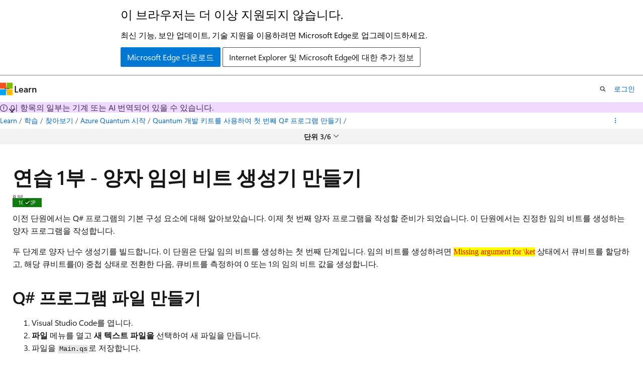

--- FILE ---
content_type: text/html
request_url: https://learn.microsoft.com/ko-kr/training/modules/qsharp-create-first-quantum-development-kit/3-random-bit-generator?WT.mc_id=QC-MVP-5685
body_size: 38710
content:
 <!DOCTYPE html>
		<html
			class="layout layout-single    moduleunit show-breadcrumb default-focus"
			lang="ko-kr"
			dir="ltr"
			data-authenticated="false"
			data-auth-status-determined="false"
			data-target="docs"
			x-ms-format-detection="none"
		>
			
		<head>
			<title>연습 - 양자 임의 비트 생성기 만들기 - Training | Microsoft Learn</title>
			<meta charset="utf-8" />
			<meta name="viewport" content="width=device-width, initial-scale=1.0" />
			<meta name="color-scheme" content="light dark" />

			<meta name="description" content="단일 임의 비트를 생성하는 Q# 코드를 작성합니다." />
			<link rel="canonical" href="https://learn.microsoft.com/ko-kr/training/modules/qsharp-create-first-quantum-development-kit/3-random-bit-generator" /> 

			<!-- Non-customizable open graph and sharing-related metadata -->
			<meta name="twitter:card" content="summary_large_image" />
			<meta name="twitter:site" content="@MicrosoftLearn" />
			<meta property="og:type" content="website" />
			<meta property="og:image:alt" content="Microsoft Learn" />
			<meta property="og:image" content="https://learn.microsoft.com/en-us/media/open-graph-image.png" />
			<!-- Page specific open graph and sharing-related metadata -->
			<meta property="og:title" content="연습 - 양자 임의 비트 생성기 만들기 - Training" />
			<meta property="og:url" content="https://learn.microsoft.com/ko-kr/training/modules/qsharp-create-first-quantum-development-kit/3-random-bit-generator" />
			<meta property="og:description" content="단일 임의 비트를 생성하는 Q# 코드를 작성합니다." />
			<meta name="platform_id" content="764c47b5-be0e-59f2-9d82-e81db1f6094f" /> 
			<meta name="locale" content="ko-kr" />
			 <meta name="adobe-target" content="true" /> 
			<meta name="uhfHeaderId" content="MSDocsHeader-Learn" />

			<meta name="page_type" content="learn" />

			<!--page specific meta tags-->
			

			<!-- custom meta tags -->
			
		<meta name="schema" content="ModuleUnit" />
	
		<meta name="uid" content="learn.quantum.qsharp-create-first-quantum-development-kit.4-random-bit-generator" />
	
		<meta name="ms.translationtype" content="MT" />
	
		<meta name="ms.contentlocale" content="ko-kr" />
	
		<meta name="loc_version" content="2025-09-16T23:43:44.6280105Z" />
	
		<meta name="loc_source_id" content="Github-126092861#live" />
	
		<meta name="loc_file_id" content="Github-126092861.live.Docs.learn-pr.quantum/qsharp-create-first-quantum-development-kit/3-random-bit-generator.yml" />
	
		<meta name="loc_group_id" content="Github-126092861.live.Docs.learn-pr.quantum/qsharp-create-first-quantum-development-kit/index.yml" />
	
		<meta name="loc_group_version" content="2025-09-16T23:43:44.6280105Z" />
	
		<meta name="page_kind" content="unit" />
	
		<meta name="azure_sandbox" content="false" />
	
		<meta name="sandbox" content="false" />
	
		<meta name="author" content="azure-quantum-content" />
	
		<meta name="breadcrumb_path" content="/learn/breadcrumb/toc.json" />
	
		<meta name="clicktale" content="true" />
	
		<meta name="depot_name" content="Docs.learn-pr" />
	
		<meta name="document_id" content="56b58e40-91d0-244c-ce7d-e6c62a4a5716" />
	
		<meta name="document_version_independent_id" content="b2fe6d9d-3d1e-4e2e-e93a-0ba9b7787124" />
	
		<meta name="feedback_system" content="Standard" />
	
		<meta name="git_commit_id" content="74bc6c3b69a5079c2d22407866c050b5557bfe9a" />
	
		<meta name="gitcommit" content="https://github.com/MicrosoftDocs/learn-pr/blob/74bc6c3b69a5079c2d22407866c050b5557bfe9a/learn-pr/quantum/qsharp-create-first-quantum-development-kit/3-random-bit-generator.yml" />
	
		<meta name="localization_scopes" content="de-de" />
	
		<meta name="localization_scopes" content="es-es" />
	
		<meta name="localization_scopes" content="fr-fr" />
	
		<meta name="localization_scopes" content="it-it" />
	
		<meta name="localization_scopes" content="ru-ru" />
	
		<meta name="localization_scopes" content="pt-br" />
	
		<meta name="localization_scopes" content="ja-jp" />
	
		<meta name="localization_scopes" content="ko-kr" />
	
		<meta name="localization_scopes" content="zh-cn" />
	
		<meta name="localization_scopes" content="zh-tw" />
	
		<meta name="localization_scopes" content="cs-cz" />
	
		<meta name="localization_scopes" content="hu-hu" />
	
		<meta name="localization_scopes" content="nl-nl" />
	
		<meta name="localization_scopes" content="pl-pl" />
	
		<meta name="localization_scopes" content="pt-pt" />
	
		<meta name="localization_scopes" content="tr-tr" />
	
		<meta name="localization_scopes" content="sv-se" />
	
		<meta name="ms.author" content="quantumdocwriters" />
	
		<meta name="ms.date" content="2025-09-16T00:00:00Z" />
	
		<meta name="ms.topic" content="unit" />
	
		<meta name="original_content_git_url" content="https://github.com/MicrosoftDocs/learn-pr/blob/live/learn-pr/quantum/qsharp-create-first-quantum-development-kit/3-random-bit-generator.yml" />
	
		<meta name="prefetch-feature-rollout" content="true" />
	
		<meta name="show_latex" content="true" />
	
		<meta name="site_name" content="Docs" />
	
		<meta name="updated_at" content="2025-09-18T02:59:00Z" />
	
		<meta name="unit_completion_type" content="view" />
	
		<meta name="feedback_product_url" content="" />
	
		<meta name="feedback_help_link_type" content="" />
	
		<meta name="feedback_help_link_url" content="" />
	
		<meta name="ROBOTS" content="noindex" />
	
		<meta name="asset_id" content="modules/qsharp-create-first-quantum-development-kit/3-random-bit-generator" />
	
		<meta name="item_type" content="Content" />
	
		<meta name="github_feedback_content_git_url" content="https://github.com/MicrosoftDocs/learn/blob/main/learn-pr/quantum/qsharp-create-first-quantum-development-kit/3-random-bit-generator.yml" />
	 

			<!-- assets and js globals -->
			
			<link rel="stylesheet" href="/static/assets/0.4.03301.7415-7dd881c1/styles/site-ltr.css" />
			
			<link rel="preconnect" href="//mscom.demdex.net" crossorigin />
						<link rel="dns-prefetch" href="//target.microsoft.com" />
						<link rel="dns-prefetch" href="//microsoftmscompoc.tt.omtrdc.net" />
						<link
							rel="preload"
							as="script"
							href="/static/third-party/adobe-target/at-js/2.9.0/at.js"
							integrity="sha384-l4AKhsU8cUWSht4SaJU5JWcHEWh1m4UTqL08s6b/hqBLAeIDxTNl+AMSxTLx6YMI"
							crossorigin="anonymous"
							id="adobe-target-script"
							type="application/javascript"
						/>
			<script src="https://wcpstatic.microsoft.com/mscc/lib/v2/wcp-consent.js"></script>
			<script src="https://js.monitor.azure.com/scripts/c/ms.jsll-4.min.js"></script>
			<script src="/_themes/docs.theme/master/ko-kr/_themes/global/deprecation.js"></script>

			<!-- msdocs global object -->
			<script id="msdocs-script">
		var msDocs = {
  "environment": {
    "accessLevel": "online",
    "azurePortalHostname": "portal.azure.com",
    "reviewFeatures": false,
    "supportLevel": "production",
    "systemContent": true,
    "siteName": "learn",
    "legacyHosting": false
  },
  "data": {
    "contentLocale": "ko-kr",
    "contentDir": "ltr",
    "userLocale": "ko-kr",
    "userDir": "ltr",
    "pageTemplate": "ModuleUnit",
    "brand": "",
    "context": {},
    "standardFeedback": false,
    "showFeedbackReport": false,
    "feedbackHelpLinkType": "",
    "feedbackHelpLinkUrl": "",
    "feedbackSystem": "Standard",
    "feedbackGitHubRepo": "",
    "feedbackProductUrl": "",
    "extendBreadcrumb": false,
    "isEditDisplayable": false,
    "isPrivateUnauthorized": false,
    "hideViewSource": false,
    "isPermissioned": false,
    "hasRecommendations": false,
    "contributors": [
      {
        "name": "jlehnersd",
        "url": "https://github.com/jlehnersd"
      },
      {
        "name": "v-thpra",
        "url": "https://github.com/v-thpra"
      },
      {
        "name": "cschedler",
        "url": "https://github.com/cschedler"
      },
      {
        "name": "SoniaLopezBravo",
        "url": "https://github.com/SoniaLopezBravo"
      },
      {
        "name": "Saisang",
        "url": "https://github.com/Saisang"
      },
      {
        "name": "rmcmurray",
        "url": "https://github.com/rmcmurray"
      },
      {
        "name": "dime10",
        "url": "https://github.com/dime10"
      }
    ],
    "mathjax": {}
  },
  "functions": {}
};;
	</script>

			<!-- base scripts, msdocs global should be before this -->
			
				<script src="/static/assets/0.4.03301.7415-7dd881c1/scripts/ko-kr/index-learner-experience.js"></script>
			
			

			<!-- json-ld -->
			
		</head>
	
			<body
				id="body"
				data-bi-name="body"
				class="layout-body "
				lang="ko-kr"
				dir="ltr"
			>
				<header class="layout-body-header">
		<div class="header-holder has-default-focus">
			
		<a
			href="#main"
			
			style="z-index: 1070"
			class="outline-color-text visually-hidden-until-focused position-fixed inner-focus focus-visible top-0 left-0 right-0 padding-xs text-align-center background-color-body"
			
		>
			주요 콘텐츠로 건너뛰기
		</a>
	

			<div hidden id="cookie-consent-holder" data-test-id="cookie-consent-container"></div>
			<!-- Unsupported browser warning -->
			<div
				id="unsupported-browser"
				style="background-color: white; color: black; padding: 16px; border-bottom: 1px solid grey;"
				hidden
			>
				<div style="max-width: 800px; margin: 0 auto;">
					<p style="font-size: 24px">이 브라우저는 더 이상 지원되지 않습니다.</p>
					<p style="font-size: 16px; margin-top: 16px;">
						최신 기능, 보안 업데이트, 기술 지원을 이용하려면 Microsoft Edge로 업그레이드하세요.
					</p>
					<div style="margin-top: 12px;">
						<a
							href="https://go.microsoft.com/fwlink/p/?LinkID=2092881 "
							style="background-color: #0078d4; border: 1px solid #0078d4; color: white; padding: 6px 12px; border-radius: 2px; display: inline-block;"
						>
							Microsoft Edge 다운로드
						</a>
						<a
							href="https://learn.microsoft.com/en-us/lifecycle/faq/internet-explorer-microsoft-edge"
							style="background-color: white; padding: 6px 12px; border: 1px solid #505050; color: #171717; border-radius: 2px; display: inline-block;"
						>
							Internet Explorer 및 Microsoft Edge에 대한 추가 정보
						</a>
					</div>
				</div>
			</div>
			<!-- site header -->
			<header
				id="ms--site-header"
				data-test-id="site-header-wrapper"
				role="banner"
				itemscope="itemscope"
				itemtype="http://schema.org/Organization"
			>
				<div
					id="ms--mobile-nav"
					class="site-header display-none-tablet padding-inline-none gap-none"
					data-bi-name="mobile-header"
					data-test-id="mobile-header"
				></div>
				<div
					id="ms--primary-nav"
					class="site-header display-none display-flex-tablet"
					data-bi-name="L1-header"
					data-test-id="primary-header"
				></div>
				<div
					id="ms--secondary-nav"
					class="site-header display-none display-flex-tablet"
					data-bi-name="L2-header"
					data-test-id="secondary-header"
					
				></div>
			</header>
			
		<!-- banner -->
		<div data-banner>
			<div id="disclaimer-holder"></div>
			
		</div>
		<!-- banner end -->
	
		</div>
	</header>
				 

				<main
					id="main"
					role="main"
					class="layout-body-main has-body-background-dark"
					data-bi-name="content"
					lang="ko-kr"
					dir="ltr"
				>
					
			<div data-main-column>
				<!-- Article header -->
				<div class="background-color-body">
		<div id="article-header" class="background-color-body display-none-print">
			<div class="display-flex align-items-center justify-content-space-between uhf-container">
				
		<details
			id="article-header-breadcrumbs-overflow-popover"
			class="popover"
			data-for="article-header-breadcrumbs"
		>
			<summary
				class="button button-clear button-primary button-sm inner-focus"
				aria-label="모든 이동 경로"
			>
				<span class="icon">
					<span class="docon docon-more"></span>
				</span>
			</summary>
			<div id="article-header-breadcrumbs-overflow" class="popover-content padding-none"></div>
		</details>

		<bread-crumbs
			id="article-header-breadcrumbs"
			role="group"
			aria-label="이동 경로"
			data-test-id="article-header-breadcrumbs"
			class="overflow-hidden flex-grow-1 margin-right-sm margin-right-md-tablet margin-right-lg-desktop margin-left-negative-xxs padding-left-xxs"
		></bread-crumbs>
	 
		<div
			id="article-header-page-actions"
			class="opacity-none margin-left-auto display-flex flex-wrap-no-wrap align-items-stretch"
		>
			  

			<details class="popover popover-right" id="article-header-page-actions-overflow">
				<summary
					class="justify-content-flex-start button button-clear button-sm button-primary inner-focus"
					aria-label="기타 작업"
					title="기타 작업"
				>
					<span class="icon" aria-hidden="true">
						<span class="docon docon-more-vertical"></span>
					</span>
				</summary>
				<div class="popover-content">
					 
		<a
			id="lang-link-overflow"
			class="button-sm inner-focus button button-clear button-block justify-content-flex-start text-align-left"
			data-bi-name="language-toggle"
			data-page-action-item="overflow-all"
			data-check-hidden="true"
			data-read-in-link
			href="#"
			hidden
		>
			<span class="icon" aria-hidden="true" data-read-in-link-icon>
				<span class="docon docon-locale-globe"></span>
			</span>
			<span data-read-in-link-text>영어로 읽기</span>
		</a>
	 
		<button
			type="button"
			class="collection button button-clear button-sm button-block justify-content-flex-start text-align-left inner-focus"
			data-list-type="collection"
			data-bi-name="collection"
			data-page-action-item="overflow-all"
			data-check-hidden="true"
			data-popover-close
		>
			<span class="icon" aria-hidden="true">
				<span class="docon docon-circle-addition"></span>
			</span>
			<span class="collection-status">추가</span>
		</button>
	
					
		<button
			type="button"
			class="collection button button-block button-clear button-sm justify-content-flex-start text-align-left inner-focus"
			data-list-type="plan"
			data-bi-name="plan"
			data-page-action-item="overflow-all"
			data-check-hidden="true"
			data-popover-close
			hidden
		>
			<span class="icon" aria-hidden="true">
				<span class="docon docon-circle-addition"></span>
			</span>
			<span class="plan-status">계획에 추가</span>
		</button>
	  
					 
				</div>
			</details>
		</div>
	
			</div>
		</div>
	</div>
				<!-- Unit navigation menu -->
				
		<div class="background-color-body-medium position-sticky" style="z-index: 1020; inset-block-start: -1px;">
			<div class="modular-content-container padding-block-xxs">
				<nav
					class="display-flex justify-content-center position-relative"
					aria-label="페이지 매김"
					data-bi-name="module-nav"
				>
					<ul id="unit-nav-dropdown">
						<li class="dropdown has-centered-menu has-caret" data-bi-name="unit-menu">
							<button
								type="button"
								aria-controls="module-menu"
								aria-expanded="false"
								class="button button-clear button-sm dropdown-trigger"
								data-bi-name="dropdown-trigger"
								title="모듈 메뉴"
							>
								<span id="unit-place"></span>
								<span aria-hidden="true" class="icon">
									<span class="docon docon-chevron-down-light expanded-indicator"></span>
								</span>
							</button>
							<div
								class="dropdown-menu width-300 width-450-desktop background-color-body"
								id="module-menu"
							></div>
						</li>
					</ul>
					<div id="completion-nav" class="is-hidden font-weight-semibold">
						도전 과제
					</div>
					
		<button
			class="button button-sm border-none inner-focus display-none-tablet flex-shrink-0 position-absolute right-0 margin-right-xxs"
			data-bi-name="ask-learn-assistant-entry"
			data-test-id="ask-learn-assistant-modal-entry-mobile"
			data-ask-learn-modal-entry
			
			type="button"
			style="min-width: max-content;"
			aria-expanded="false"
			aria-label="Ask Learn"
			hidden
		>
			<span class="icon font-size-lg" aria-hidden="true">
				<span class="docon docon-chat-sparkle-fill gradient-ask-learn-logo"></span>
			</span>
		</button>
		<button
			class="button button-sm display-none display-inline-flex-tablet display-none-desktop flex-shrink-0 margin-right-xxs border-color-ask-learn position-absolute right-0 margin-right-xxs"
			data-bi-name="ask-learn-assistant-entry"
			
			data-test-id="ask-learn-assistant-modal-entry-tablet"
			data-ask-learn-modal-entry
			type="button"
			style="min-width: max-content;"
			aria-expanded="false"
			hidden
		>
			<span class="icon font-size-lg" aria-hidden="true">
				<span class="docon docon-chat-sparkle-fill gradient-ask-learn-logo"></span>
			</span>
			<span>Ask Learn</span>
		</button>
		<button
			class="button button-sm display-none flex-shrink-0 display-inline-flex-desktop margin-right-xxs border-color-ask-learn position-absolute right-0 margin-right-xxs"
			data-bi-name="ask-learn-assistant-entry"
			
			data-test-id="ask-learn-assistant-flyout-entry"
			data-ask-learn-flyout-entry
			data-flyout-button="toggle"
			type="button"
			style="min-width: max-content;"
			aria-expanded="false"
			aria-controls="ask-learn-flyout"
			hidden
		>
			<span class="icon font-size-lg" aria-hidden="true">
				<span class="docon docon-chat-sparkle-fill gradient-ask-learn-logo"></span>
			</span>
			<span>Ask Learn</span>
		</button>
	
				</nav>
			</div>
		</div>
	
				<!-- Main content area -->
				<div class="content"><div class="modular-content-container has-body-background box">
	<div id="unit-inner-section" class="section is-uniform position-relative">
		<h1 id="module-unit-title" class="margin-right-xxl-desktop">연습 1부 - 양자 임의 비트 생성기 만들기</h1>
		<div data-progress-uid="learn.quantum.qsharp-create-first-quantum-development-kit.4-random-bit-generator" class="xp-tag position-absolute top-0 right-0 margin-top-xs margin-top-sm-tablet margin-top-lg-desktop margin-top-xs-interactive margin-right-sm margin-right-lg-tablet margin-right-sm-interactive">
			<div class="xp-tag-hexagon">
				<span class="xp-tag-icon is-shown-complete docon docon-check">
					<span class="visually-hidden">완료됨</span>
				</span>
				<span class="xp-tag-xp"></span>
			</div>
		</div>
		<ul id="module-unit-metadata" class="metadata page-metadata">
			<li id="module-unit-total-time">8분</li>
		</ul>
		<div id="module-unit-module-assessment-message-container" aria-hidden="true" hidden=""></div>
        <div id="module-unit-notification-container" hidden=""></div>
		<div id="module-unit-content">
				<p>이전 단원에서는 Q# 프로그램의 기본 구성 요소에 대해 알아보았습니다. 이제 첫 번째 양자 프로그램을 작성할 준비가 되었습니다. 이 단원에서는 진정한 임의 비트를 생성하는 양자 프로그램을 작성합니다.</p>
<p>두 단계로 양자 난수 생성기를 빌드합니다. 이 단원은 단일 임의 비트를 생성하는 첫 번째 단계입니다. 임의 비트를 생성하려면 $\ket$ 상태에서 큐비트를 할당하고, 해당 큐비트를{0} 중첩 상태로 전환한 다음, 큐비트를 측정하여 0 또는 1의 임의 비트 값을 생성합니다.</p>
<h2 id="create-the-q-program-file">Q# 프로그램 파일 만들기</h2>
<ol>
<li>Visual Studio Code를 엽니다.</li>
<li>
              <strong>파일</strong> 메뉴를 열고 <strong>새 텍스트 파일을</strong> 선택하여 새 파일을 만듭니다.</li>
<li>파일을 <code>Main.qs</code>로 저장합니다.</li>
</ol>
<p>파일의 임의 비트 생성기에 <code>Main.qs</code> 대한 Q# 코드를 작성합니다.</p>
<h2 id="define-the-main-operation">
              <code>Main</code> 작업 정의</h2>
<p>
              <code>Main</code> 연산은 프로그램의 진입점입니다. 파일에 다음 코드를 복사합니다 <code>Main.qs</code> .</p>
<pre><code class="lang-qsharp">operation Main(): Result{

    // Your code goes here

}
</code></pre>
<h2 id="allocate-a-qubit">큐비트 할당</h2>
<p>시작하려면 <code>use</code> 문을 사용하여 하나의 큐비트를 할당하십시오. Q#에서 할당 <code>use</code> 하는 모든 큐비트는 기본적으로 $\ket{0}$ 상태에서 시작됩니다. 단일 큐비트를 할당하려면 다음 코드를 프로그램에 복사합니다.</p>
<pre><code class="lang-qsharp">operation Main(): Result{

    // Allocate a qubit
    use q = Qubit();
}
</code></pre>
<h2 id="put-the-qubit-into-a-superposition-state">큐비트를 중첩 상태로 전환</h2>
<p>현재 큐비트는 $\ket$ 상태이므로 큐비트{0}에서 임의 비트를 생성할 수 없습니다. 이 큐비트의 상태를 측정하면 측정값은 매번 비트 값 0을 반환합니다.</p>
<p>큐비트 측정에서 임의 비트를 생성하려면 먼저 큐비트를 $\ket$ 상태 및 $\ket{0}{1}$ 상태의 중첩에 넣어야 합니다. 큐비트를 중첩 상태로 전환하려면 큐비트에 Hadamard 작업을 적용합니다. Hadamard 작업은 큐비트를 $\ket$ 상태에서 $\ket{0}$ 및 $\ket{0}{1}$ 상태의 동일한 중첩으로 변환합니다.</p>
<p>$$ H \ket{0} = \frac{1}{\sqrt{2}}(\ket{0} + \ket{1}) $$</p>
<p>Q#의 큐비트에 Hadamard 작업을 적용하려면 다음 <code>H</code> 작업을 사용합니다.</p>
<pre><code class="lang-qsharp">operation Main(): Result{

    use q = Qubit();
    H(q);
}
</code></pre>
<div class="NOTE">
<p>참고</p>
<p>Q#의 큐비트에 양자 연산을 적용하는 경우 작업은 값을 반환하지 않습니다. 대신 작업은 큐비트의 상태에 영향을 줍니다.</p>
</div>
<h2 id="measure-the-qubit">큐비트 측정</h2>
<p>큐비트는 이제 균등한 중첩 상태에 있으므로 큐비트를 측정할 때 측정값이 0을 반환할 확률이 50%이고 측정값이 1을 반환할 확률도 50%입니다.</p>
<p>Q#에서 큐비트 값을 측정하려면 연산을 <code>M</code> 사용하고 측정값을 변수에 <code>result</code> 저장합니다.</p>
<pre><code class="lang-qsharp">operation Main(): Result{

    use q = Qubit();
    H(q);
    let result = M(q);
}
</code></pre>
<h2 id="reset-the-qubit">큐비트 다시 설정</h2>
<p>Q#에서 큐비트를 해제하기 전에, 큐비트는 반드시 $\ket{0}$ 상태에 있어야 합니다. 이 <code>Reset</code> 작업을 사용하여 큐비트를 $\ket{0}$ 상태로 다시 설정합니다.</p>
<pre><code class="lang-qsharp">operation Main(): Result{

    use q = Qubit();
    H(q);
    let result = M(q);
    Reset(q);
}
</code></pre>
<h2 id="return-the-measurement-result">측정 결과 반환</h2>
<p>마지막으로 <code>return</code> 문과 함께 측정 결과를 반환합니다. 이 결과는 확률이 같은 임의 비트(0 또는 1)입니다. 파일에 다음 코드를 복사합니다 <code>Main.qs</code> .</p>
<pre><code class="lang-qsharp">operation Main(): Result{

    use q = Qubit();
    H(q);
    let result = M(q);
    Reset(q);
    return result;
}
</code></pre>
<h2 id="run-your-random-bit-generator-program">임의 비트 생성기 프로그램 실행</h2>
<p>큐비트를 할당하고, 큐비트를 동일한 중첩 상태로 두고, 큐비트를 측정하고, 큐비트를 다시 설정한 다음, 측정 결과를 반환하는 Q <code>Main.qs</code> # 프로그램을 만들었습니다. Q# 코드의 요약은 다음과 같습니다.</p>
<pre><code class="lang-qsharp">operation Main() : Result {
    // Allocate a qubit.
    use q = Qubit();

    // Set the qubit into superposition of 0 and 1 using the Hadamard 
    H(q);

    // Measure the qubit and store the result.
    let result = M(q);

    // Reset qubit to the |0〉 state.
    Reset(q);

    // Return the result of the measurement.
    return result;
}
</code></pre>
<div class="NOTE">
<p>참고</p>
<p>기호는 <code>//</code> 프로그램의 각 단계를 설명하는 선택적 주석을 나타냅니다. 주석은 컴파일러에서 무시됩니다.</p>
</div>
<p>기본 제공 시뮬레이터에서 프로그램을 실행하려면 작업 위의 <strong></strong> 코드 렌즈 <code>Main</code> 선택하거나 <strong>Ctrl + F5</strong>를 누릅니다. 출력이 터미널의 디버그 콘솔에 표시됩니다.</p>
<p>결과는 <code>Zero</code><code>One</code>각각 50% 확률입니다. 양자 컴퓨터에서 이 비트의 측정값은 실제로 임의입니다. 프로그램을 여러 번 실행하여 결과가 어떻게 변경되는지 직접 확인합니다.</p>
<p>다음 단원에서는 여러 임의 비트를 결합하여 양자 난수 생성기의 두 번째 부분을 구현합니다.</p>

		</div>
		<div id="next-section" class="modular-content-container" hidden="">
		</div>
	</div>
</div>
</div>
				<!-- Feedback area -->
				
				<div class="modular-content-container margin-block-xs">
					<section
						class="feedback-section section is-full-height is-uniform padding-block-none position-relative"
					>
						<div id="ms--unit-support-message" class="font-weight-semibold display-none"></div>
						<div id="ms--unit-user-feedback">
							
		<!-- feedback section -->
		<section
			id="site-user-feedback-footer"
			class="font-size-sm margin-top-md display-none-print "
			data-test-id="site-user-feedback-footer"
			data-bi-name="site-feedback-section"
		>
			<hr class="hr" />
			<h2 id="ms--feedback" class="title is-3">피드백</h2>
			<div class="display-flex flex-wrap-wrap align-items-center">
				<p class="font-weight-semibold margin-xxs margin-left-none">
					이 페이지가 도움이 되었나요?
				</p>
				<div class="buttons">
					<button
						class="thumb-rating-button like button button-primary button-sm"
						data-test-id="footer-rating-yes"
						data-binary-rating-response="rating-yes"
						type="button"
						title="이 문서는 유용합니다."
						data-bi-name="button-rating-yes"
						aria-pressed="false"
					>
						<span class="icon" aria-hidden="true">
							<span class="docon docon-like"></span>
						</span>
						<span>Yes</span>
					</button>
					<button
						class="thumb-rating-button dislike button button-primary button-sm"
						id="standard-rating-no-button"
						hidden
						data-test-id="footer-rating-no"
						data-binary-rating-response="rating-no"
						type="button"
						title="이 문서는 유용하지 않습니다."
						data-bi-name="button-rating-no"
						aria-pressed="false"
					>
						<span class="icon" aria-hidden="true">
							<span class="docon docon-dislike"></span>
						</span>
						<span>No</span>
					</button>
					<details
						class="popover popover-top"
						id="mobile-help-popover"
						data-test-id="footer-feedback-popover"
					>
						<summary
							class="thumb-rating-button dislike button button-primary button-sm"
							data-test-id="details-footer-rating-no"
							data-binary-rating-response="rating-no"
							title="이 문서는 유용하지 않습니다."
							data-bi-name="button-rating-no"
							aria-pressed="false"
							data-bi-an="feedback-unhelpful-popover"
						>
							<span class="icon" aria-hidden="true">
								<span class="docon docon-dislike"></span>
							</span>
							<span>No</span>
						</summary>
						<div
							class="popover-content width-200 width-300-tablet"
							role="dialog"
							aria-labelledby="popover-heading"
							aria-describedby="popover-description"
						>
							<p id="popover-heading" class="font-size-lg margin-bottom-xxs font-weight-semibold">
								이 항목에 대한 도움이 필요하세요?
							</p>
							<p id="popover-description" class="font-size-sm margin-bottom-xs">
								Ask Learn을 사용하여 이 주제를 명확히 설명하거나 안내하고 싶으신가요?
							</p>
							
		<div class="buttons flex-direction-row flex-wrap justify-content-center gap-xxs">
			<div>
		<button
			class="button button-sm border inner-focus display-none margin-right-xxs"
			data-bi-name="ask-learn-assistant-entry-troubleshoot"
			data-test-id="ask-learn-assistant-modal-entry-mobile-feedback"
			data-ask-learn-modal-entry-feedback
			data-bi-an=feedback-unhelpful-popover
			type="button"
			style="min-width: max-content;"
			aria-expanded="false"
			aria-label="Ask Learn"
			hidden
		>
			<span class="icon font-size-lg" aria-hidden="true">
				<span class="docon docon-chat-sparkle-fill gradient-ask-learn-logo"></span>
			</span>
		</button>
		<button
			class="button button-sm display-inline-flex display-none-desktop flex-shrink-0 margin-right-xxs border-color-ask-learn margin-right-xxs"
			data-bi-name="ask-learn-assistant-entry-troubleshoot"
			data-bi-an=feedback-unhelpful-popover
			data-test-id="ask-learn-assistant-modal-entry-tablet-feedback"
			data-ask-learn-modal-entry-feedback
			type="button"
			style="min-width: max-content;"
			aria-expanded="false"
			hidden
		>
			<span class="icon font-size-lg" aria-hidden="true">
				<span class="docon docon-chat-sparkle-fill gradient-ask-learn-logo"></span>
			</span>
			<span>Ask Learn</span>
		</button>
		<button
			class="button button-sm display-none flex-shrink-0 display-inline-flex-desktop margin-right-xxs border-color-ask-learn margin-right-xxs"
			data-bi-name="ask-learn-assistant-entry-troubleshoot"
			data-bi-an=feedback-unhelpful-popover
			data-test-id="ask-learn-assistant-flyout-entry-feedback"
			data-ask-learn-flyout-entry-show-only
			data-flyout-button="toggle"
			type="button"
			style="min-width: max-content;"
			aria-expanded="false"
			aria-controls="ask-learn-flyout"
			hidden
		>
			<span class="icon font-size-lg" aria-hidden="true">
				<span class="docon docon-chat-sparkle-fill gradient-ask-learn-logo"></span>
			</span>
			<span>Ask Learn</span>
		</button>
	</div>
			<button
				type="button"
				class="button button-sm margin-right-xxs"
				data-help-option="suggest-fix"
				data-bi-name="feedback-suggest"
				data-bi-an="feedback-unhelpful-popover"
				data-test-id="suggest-fix"
			>
				<span class="icon" aria-hidden="true">
					<span class="docon docon-feedback"></span>
				</span>
				<span> 수정 사항을 제안하시겠습니까? </span>
			</button>
		</div>
	
						</div>
					</details>
				</div>
			</div>
		</section>
		<!-- end feedback section -->
	
						</div>
					</section>
				</div>
		  
				<!-- Interactive footer area -->
				
			</div>
		
				</main>
				<aside
					id="layout-body-aside"
					class="layout-body-aside "
					data-bi-name="aside"
			  >
					
		<div
			id="interactive-container"
			class="interactive-container is-visible-interactive height-full has-body-background-dark display-none display-block-tablet"
		></div>
	
			  </aside> <section
					id="layout-body-flyout"
					class="layout-body-flyout "
					data-bi-name="flyout"
			  >
					 <div
	class="height-full border-left background-color-body-medium"
	id="ask-learn-flyout"
></div>
			  </section> <div class="layout-body-footer is-hidden-interactive" data-bi-name="layout-footer">
		<footer
			id="footer"
			data-test-id="footer"
			data-bi-name="footer"
			class="footer-layout has-padding has-default-focus border-top  uhf-container"
			role="contentinfo"
		>
			<div class="display-flex gap-xs flex-wrap-wrap is-full-height padding-right-lg-desktop">
				
		<a
			data-mscc-ic="false"
			href="#"
			data-bi-name="select-locale"
			class="locale-selector-link flex-shrink-0 button button-sm button-clear external-link-indicator"
			id=""
			title=""
			><span class="icon" aria-hidden="true"
				><span class="docon docon-world"></span></span
			><span class="local-selector-link-text">ko-kr</span></a
		>
	 <div class="ccpa-privacy-link" data-ccpa-privacy-link hidden>
		
		<a
			data-mscc-ic="false"
			href="https://aka.ms/yourcaliforniaprivacychoices"
			data-bi-name="your-privacy-choices"
			class="button button-sm button-clear flex-shrink-0 external-link-indicator"
			id=""
			title=""
			>
		<svg
			xmlns="http://www.w3.org/2000/svg"
			viewBox="0 0 30 14"
			xml:space="preserve"
			height="16"
			width="43"
			aria-hidden="true"
			focusable="false"
		>
			<path
				d="M7.4 12.8h6.8l3.1-11.6H7.4C4.2 1.2 1.6 3.8 1.6 7s2.6 5.8 5.8 5.8z"
				style="fill-rule:evenodd;clip-rule:evenodd;fill:#fff"
			></path>
			<path
				d="M22.6 0H7.4c-3.9 0-7 3.1-7 7s3.1 7 7 7h15.2c3.9 0 7-3.1 7-7s-3.2-7-7-7zm-21 7c0-3.2 2.6-5.8 5.8-5.8h9.9l-3.1 11.6H7.4c-3.2 0-5.8-2.6-5.8-5.8z"
				style="fill-rule:evenodd;clip-rule:evenodd;fill:#06f"
			></path>
			<path
				d="M24.6 4c.2.2.2.6 0 .8L22.5 7l2.2 2.2c.2.2.2.6 0 .8-.2.2-.6.2-.8 0l-2.2-2.2-2.2 2.2c-.2.2-.6.2-.8 0-.2-.2-.2-.6 0-.8L20.8 7l-2.2-2.2c-.2-.2-.2-.6 0-.8.2-.2.6-.2.8 0l2.2 2.2L23.8 4c.2-.2.6-.2.8 0z"
				style="fill:#fff"
			></path>
			<path
				d="M12.7 4.1c.2.2.3.6.1.8L8.6 9.8c-.1.1-.2.2-.3.2-.2.1-.5.1-.7-.1L5.4 7.7c-.2-.2-.2-.6 0-.8.2-.2.6-.2.8 0L8 8.6l3.8-4.5c.2-.2.6-.2.9 0z"
				style="fill:#06f"
			></path>
		</svg>
	
			<span>사용자의 개인 정보 보호 선택</span></a
		>
	
	</div>
				<div class="flex-shrink-0">
		<div class="dropdown has-caret-up">
			<button
				data-test-id="theme-selector-button"
				class="dropdown-trigger button button-clear button-sm inner-focus theme-dropdown-trigger"
				aria-controls="{{ themeMenuId }}"
				aria-expanded="false"
				title="테마"
				data-bi-name="theme"
			>
				<span class="icon">
					<span class="docon docon-sun" aria-hidden="true"></span>
				</span>
				<span>테마</span>
				<span class="icon expanded-indicator" aria-hidden="true">
					<span class="docon docon-chevron-down-light"></span>
				</span>
			</button>
			<div class="dropdown-menu" id="{{ themeMenuId }}" role="menu">
				<ul class="theme-selector padding-xxs" data-test-id="theme-dropdown-menu">
					<li class="theme display-block">
						<button
							class="button button-clear button-sm theme-control button-block justify-content-flex-start text-align-left"
							data-theme-to="light"
						>
							<span class="theme-light margin-right-xxs">
								<span
									class="theme-selector-icon border display-inline-block has-body-background"
									aria-hidden="true"
								>
									<svg class="svg" xmlns="http://www.w3.org/2000/svg" viewBox="0 0 22 14">
										<rect width="22" height="14" class="has-fill-body-background" />
										<rect x="5" y="5" width="12" height="4" class="has-fill-secondary" />
										<rect x="5" y="2" width="2" height="1" class="has-fill-secondary" />
										<rect x="8" y="2" width="2" height="1" class="has-fill-secondary" />
										<rect x="11" y="2" width="3" height="1" class="has-fill-secondary" />
										<rect x="1" y="1" width="2" height="2" class="has-fill-secondary" />
										<rect x="5" y="10" width="7" height="2" rx="0.3" class="has-fill-primary" />
										<rect x="19" y="1" width="2" height="2" rx="1" class="has-fill-secondary" />
									</svg>
								</span>
							</span>
							<span role="menuitem"> 밝음 </span>
						</button>
					</li>
					<li class="theme display-block">
						<button
							class="button button-clear button-sm theme-control button-block justify-content-flex-start text-align-left"
							data-theme-to="dark"
						>
							<span class="theme-dark margin-right-xxs">
								<span
									class="border theme-selector-icon display-inline-block has-body-background"
									aria-hidden="true"
								>
									<svg class="svg" xmlns="http://www.w3.org/2000/svg" viewBox="0 0 22 14">
										<rect width="22" height="14" class="has-fill-body-background" />
										<rect x="5" y="5" width="12" height="4" class="has-fill-secondary" />
										<rect x="5" y="2" width="2" height="1" class="has-fill-secondary" />
										<rect x="8" y="2" width="2" height="1" class="has-fill-secondary" />
										<rect x="11" y="2" width="3" height="1" class="has-fill-secondary" />
										<rect x="1" y="1" width="2" height="2" class="has-fill-secondary" />
										<rect x="5" y="10" width="7" height="2" rx="0.3" class="has-fill-primary" />
										<rect x="19" y="1" width="2" height="2" rx="1" class="has-fill-secondary" />
									</svg>
								</span>
							</span>
							<span role="menuitem"> 어두움 </span>
						</button>
					</li>
					<li class="theme display-block">
						<button
							class="button button-clear button-sm theme-control button-block justify-content-flex-start text-align-left"
							data-theme-to="high-contrast"
						>
							<span class="theme-high-contrast margin-right-xxs">
								<span
									class="border theme-selector-icon display-inline-block has-body-background"
									aria-hidden="true"
								>
									<svg class="svg" xmlns="http://www.w3.org/2000/svg" viewBox="0 0 22 14">
										<rect width="22" height="14" class="has-fill-body-background" />
										<rect x="5" y="5" width="12" height="4" class="has-fill-secondary" />
										<rect x="5" y="2" width="2" height="1" class="has-fill-secondary" />
										<rect x="8" y="2" width="2" height="1" class="has-fill-secondary" />
										<rect x="11" y="2" width="3" height="1" class="has-fill-secondary" />
										<rect x="1" y="1" width="2" height="2" class="has-fill-secondary" />
										<rect x="5" y="10" width="7" height="2" rx="0.3" class="has-fill-primary" />
										<rect x="19" y="1" width="2" height="2" rx="1" class="has-fill-secondary" />
									</svg>
								</span>
							</span>
							<span role="menuitem"> 고대비 </span>
						</button>
					</li>
				</ul>
			</div>
		</div>
	</div>
			</div>
			<ul class="links" data-bi-name="footerlinks">
				<li class="manage-cookies-holder" hidden=""></li>
				<li>
		
		<a
			data-mscc-ic="false"
			href="https://learn.microsoft.com/ko-kr/principles-for-ai-generated-content"
			data-bi-name="aiDisclaimer"
			class=" external-link-indicator"
			id=""
			title=""
			>AI 고지 사항</a
		>
	
	</li><li>
		
		<a
			data-mscc-ic="false"
			href="https://learn.microsoft.com/ko-kr/previous-versions/"
			data-bi-name="archivelink"
			class=" external-link-indicator"
			id=""
			title=""
			>이전 버전</a
		>
	
	</li> <li>
		
		<a
			data-mscc-ic="false"
			href="https://techcommunity.microsoft.com/t5/microsoft-learn-blog/bg-p/MicrosoftLearnBlog"
			data-bi-name="bloglink"
			class=" external-link-indicator"
			id=""
			title=""
			>블로그</a
		>
	
	</li> <li>
		
		<a
			data-mscc-ic="false"
			href="https://learn.microsoft.com/ko-kr/contribute"
			data-bi-name="contributorGuide"
			class=" external-link-indicator"
			id=""
			title=""
			>참가</a
		>
	
	</li><li>
		
		<a
			data-mscc-ic="false"
			href="https://go.microsoft.com/fwlink/?LinkId=521839"
			data-bi-name="privacy"
			class="font-weight-semibold external-link-indicator"
			id=""
			title=""
			>개인 정보 보호</a
		>
	
	</li><li>
		
		<a
			data-mscc-ic="false"
			href="https://learn.microsoft.com/ko-kr/legal/termsofuse"
			data-bi-name="termsofuse"
			class=" external-link-indicator"
			id=""
			title=""
			>사용 조건</a
		>
	
	</li><li>
		
		<a
			data-mscc-ic="false"
			href="https://www.microsoft.com/legal/intellectualproperty/Trademarks/"
			data-bi-name="trademarks"
			class=" external-link-indicator"
			id=""
			title=""
			>상표</a
		>
	
	</li>
				<li>&copy; Microsoft 2026</li>
			</ul>
		</footer>
	</footer>
			</body>
		</html>